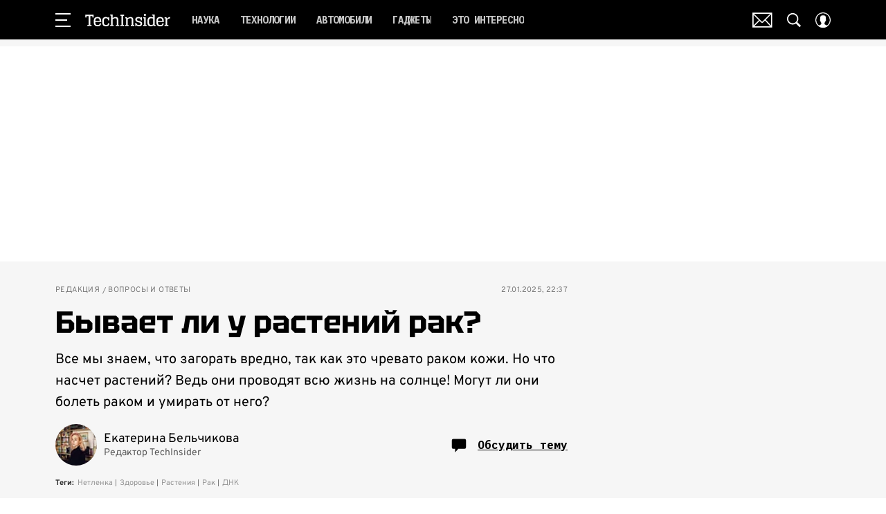

--- FILE ---
content_type: application/javascript; charset=UTF-8
request_url: https://www.techinsider.ru/_nuxt/js/17_698d7f1224d094ee1c09.js
body_size: 12308
content:
(window.webpackJsonp=window.webpackJsonp||[]).push([[17],{1583:function(e,t,o){var content=o(2932);content.__esModule&&(content=content.default),"string"==typeof content&&(content=[[e.i,content,""]]),content.locals&&(e.exports=content.locals);(0,o(15).default)("5e17058e",content,!0,{sourceMap:!1})},2930:function(e,t,o){"use strict";o.r(t),o.d(t,"experiments",(function(){return n}));var r=o(934),n=[{id:"sсience_tofun",isActive:!0,isIterate:!0,conditions:{sex:["female"],pages:{include:["/science/"]}},contentGroups:[{type:r.a.TAG,code:"netlenka"},{type:r.a.TAG,code:"test"},{type:r.a.TAG,code:"golovolomki"}]}]},2931:function(e,t,o){"use strict";o(1583)},2932:function(e,t,o){var r=o(14)((function(i){return i[1]}));r.push([e.i,'.detail-mobile-video-recommendation[data-v-9bc1489a]{margin:15px 10px 0}.detail-video-recommendation[data-v-9bc1489a]{height:0;margin-bottom:0;margin-left:auto;position:sticky;top:57px;transform:translateX(-63px);width:320px;z-index:2}.detail-video-recommendation[data-v-9bc1489a]:before{content:"";display:block}@media only screen and (min-width:940px){.detail-video-recommendation[data-v-9bc1489a]{margin-right:auto;transform:translateX(300px)}}@media only screen and (min-width:1200px){.detail-video-recommendation[data-v-9bc1489a]{transform:translateX(400px)}}.detail-video-recommendation_horizontal[data-v-9bc1489a]:before{height:30px}.detail-video-recommendation_vertical[data-v-9bc1489a]:before{height:35px}.detail-video-recommendation_vertical .detail-video-recommendation__video[data-v-9bc1489a]:not(.new-player){margin:0 auto 20px;max-width:calc(100% - 40px)}.detail-video-recommendation_vertical .detail-video-recommendation__video.new-player[data-v-9bc1489a]{margin:0 auto 20px;max-width:calc(100% - 20px)}.detail-sharing[data-v-9bc1489a]{bottom:0;left:0;position:fixed;right:0;z-index:3}.detail-sharing--verstka[data-v-9bc1489a]{position:static}.detail-page[data-v-9bc1489a]{padding-bottom:25px}.detail-page__article+.detail-page__article[data-v-9bc1489a],.detail-page__mobile-vertical-video[data-v-9bc1489a]{margin-top:20px}.detail-page__ad-recommend-articles[data-v-9bc1489a]{margin-top:10px}@media only screen and (min-width:650px){.detail-page__ad-recommend-articles[data-v-9bc1489a]{margin-bottom:10px;margin-top:15px}}.detail-page__carousel-vertical-videos[data-v-9bc1489a]{margin-bottom:15px;margin-top:15px}.detail-page__video-recommendation[data-v-9bc1489a]{margin-top:35px}.detail-page__video-recommendation_cosmo[data-v-9bc1489a]{margin-bottom:35px;margin-top:40px}.detail-page__ad-ya-recommend[data-v-9bc1489a]{margin-bottom:10px;margin-top:30px;overflow:hidden}',""]),r.locals={},e.exports=r},3557:function(e,t,o){"use strict";o.r(t);var r=o(3),n=o(17),c=(o(22),o(68),o(176),o(144),o(23),o(402),o(39),o(29),o(128),o(7),o(125),o(126),o(112),o(1)),l=o(13),base=o(2),d=o(127),m=o(273),h=o(247),v=o(55),f=o.n(v),y=o(148),A=(o(420),o(167),o(11)),O=o(321),_=o(891),S=o(81),j=o(899),x=o(129),w=o(889),meta=o(246),R=o(928),I=o(373),P=o(124),C=o(860),E=o(861),{experiments:L=[]}=(o(179),o(180),o(181),o(182),o(183),o(184),o(185),o(186),o(187),o(188),o(189),o(190),o(191),o(192),o(193),o(194),o(2930)),T=o(28),k=o(934),D=Object(E.a)("enabledLogger"),V=Object(E.a)("prefix");class G{constructor(e){Object.defineProperty(this,D,{writable:!0,value:void 0}),Object.defineProperty(this,V,{writable:!0,value:void 0}),Object(C.a)(this,D)[D]=!1,Object(C.a)(this,V)[V]="";var t=new URLSearchParams(window.location.search.slice(1));Object(C.a)(this,D)[D]="1"===sessionStorage.getItem("scroll_recommend_system_logger")||t.has("scroll_recommend_system_logger"),t.has("scroll_recommend_system_logger")&&sessionStorage.setItem("scroll_recommend_system_logger","1"),Object(C.a)(this,V)[V]=e}outputLog(){if(Object(C.a)(this,D)[D]){for(var e=arguments.length,t=new Array(e),o=0;o<e;o++)t[o]=arguments[o];console.log("".concat(Object(C.a)(this,V)[V]),...t)}}}class B{send(e){return Object(r.a)((function*(){var{eventAction:t,eventLabel:r,store:n}=e,{SendAnalytics:c}=yield Promise.all([o.e(0),o.e(4)]).then(o.bind(null,403));c.send({store:n,event_category:"dmp_recommendation_experiment",event_action:t,event_label:r})}))()}}var M=["articleName"];function N(e,t){var o=Object.keys(e);if(Object.getOwnPropertySymbols){var r=Object.getOwnPropertySymbols(e);t&&(r=r.filter((function(t){return Object.getOwnPropertyDescriptor(e,t).enumerable}))),o.push.apply(o,r)}return o}function U(e){for(var t=1;t<arguments.length;t++){var o=null!=arguments[t]?arguments[t]:{};t%2?N(Object(o),!0).forEach((function(t){Object(n.a)(e,t,o[t])})):Object.getOwnPropertyDescriptors?Object.defineProperties(e,Object.getOwnPropertyDescriptors(o)):N(Object(o)).forEach((function(t){Object.defineProperty(e,t,Object.getOwnPropertyDescriptor(o,t))}))}return e}var $=Object(E.a)("loggerInstance"),F=Object(E.a)("statisticInstance"),H=Object(E.a)("options"),Y=Object(E.a)("isInited"),z=Object(E.a)("experimentIndex"),J=Object(E.a)("experiments"),W=Object(E.a)("sourceTraffic"),Q=Object(E.a)("experimentСontentGroupIndex"),X=Object(E.a)("computedArticleIds");class Z{constructor(e){var{articleName:t}=e,o=Object(P.a)(e,M);Object.defineProperty(this,$,{writable:!0,value:void 0}),Object.defineProperty(this,F,{writable:!0,value:void 0}),Object.defineProperty(this,H,{writable:!0,value:void 0}),Object.defineProperty(this,Y,{writable:!0,value:void 0}),Object.defineProperty(this,z,{writable:!0,value:void 0}),Object.defineProperty(this,J,{writable:!0,value:void 0}),Object.defineProperty(this,W,{writable:!0,value:void 0}),Object.defineProperty(this,Q,{writable:!0,value:void 0}),Object.defineProperty(this,X,{writable:!0,value:void 0}),Object(C.a)(this,Y)[Y]=!1,Object(C.a)(this,z)[z]=-1,Object(C.a)(this,J)[J]=[],Object(C.a)(this,W)[W]=null,Object(C.a)(this,Q)[Q]=-1,Object(C.a)(this,X)[X]=new Set,Object(C.a)(this,$)[$]=new G("ScrollRecommendSystem:"),Object(C.a)(this,F)[F]=new B,Object(C.a)(this,H)[H]=U(U({},o),{},{articleName:Object(w.a)(t)})}get experiment(){return Object(C.a)(this,z)[z]>-1?Object(C.a)(this,J)[J][Object(C.a)(this,z)[z]]:void 0}get isIterateExperiment(){var e,t;return null!==(e=null===(t=this.experiment)||void 0===t?void 0:t.isIterate)&&void 0!==e&&e}get experimentContentGroupType(){var e,t;return null!==(e=null===(t=this.experiment)||void 0===t||null===(t=t.contentGroups[Object(C.a)(this,Q)[Q]])||void 0===t?void 0:t.type)&&void 0!==e?e:k.a.PLACEBO}get experimentContentGroupNumber(){return Object(C.a)(this,Q)[Q]+1}get experimentContentGroup(){var e;return Object(C.a)(this,Q)[Q]>-1?null===(e=this.experiment)||void 0===e?void 0:e.contentGroups[Object(C.a)(this,Q)[Q]]:void 0}initialize(){Object(C.a)(this,Y)[Y]||(Object(C.a)(this,$)[$].outputLog("начало работы системы"),Object(C.a)(this,Y)[Y]=!0,Object(C.a)(this,W)[W]=(e=>{var{referrer:t,utmCampaign:o,utmSource:r}=e;return null!=o&&o.includes("googlequicksearchbox")||null!=t&&t.includes("googlequicksearchbox")||null!=t&&t.includes("googleapis")?k.b.DISCOVER:o&&!o.includes("googlequicksearchbox")&&o.includes("google")||r&&!r.includes("googlequicksearchbox")&&r.includes("google")?k.b.SEARCH:!t||t.includes("googlequicksearchbox")||t.includes("googleapis")?null!=o&&o.includes("yandex.")||null!=o&&o.includes("ya.ru")||null!=r&&r.includes("yandex.")||null!=r&&r.includes("ya.ru")||null!=t&&t.includes("yandex.")||null!=t&&t.includes("ya.ru")||null!=t&&t.includes("bing")?k.b.SEARCH:null:k.b.SEARCH})({referrer:Object(C.a)(this,H)[H].referrer,utmCampaign:Object(C.a)(this,H)[H].utmCampaign,utmSource:Object(C.a)(this,H)[H].utmSource}),Object(C.a)(this,J)[J]=L.filter((e=>{var{isActive:t=!0}=e;return t})),Object(C.a)(this,$)[$].outputLog("список экспериментов",Object(C.a)(this,J)[J]),Object(C.a)(this,z)[z]=this.computeExperimentIndex({locationPathname:Object(C.a)(this,H)[H].locationPathname,articleName:Object(C.a)(this,H)[H].articleName,articleType:Object(C.a)(this,H)[H].articleType}),Object(C.a)(this,Q)[Q]=this.computeExperimentContentGroupIndex(),Object(C.a)(this,$)[$].outputLog("выбранный эксперимент",[this.experiment]),Object(C.a)(this,$)[$].outputLog("выбранная контентная группа",[this.experimentContentGroupType]))}computeExperimentIndex(e){var{locationPathname:t,articleName:o,articleType:r}=e,n=new URLSearchParams(window.location.search.slice(1)).get("srs_experiment_id"),c=n?Object(C.a)(this,J)[J].findIndex((e=>{var{id:t}=e;return n===t})):-1;if(c>-1)return c;var{dmpAge:l,dmpSex:d,dmpGeo:m,dmpUserIsReturned:h,dmpRuUserIsReturned:v,dmpNewUserRu:f}=(()=>{var e=Object(T.a)("dmp_geo"),t=Object(T.a)("dmp_age"),o=Object(T.a)("dmp_sex"),r=Object(T.a)("dmp_income"),n=!0===Object(T.a)("dmp_user_is_returned"),c=!0===Object(T.a)("dmp_new_user_ru");return{dmpGeo:e,dmpAge:t,dmpSex:o,dmpIncome:r,dmpUserIsReturned:n,dmpRuUserIsReturned:!0===Object(T.a)("dmp_ru_user_is_returned"),dmpNewUserRu:c}})();return Object(C.a)(this,J)[J].findIndex((e=>{var n,c,y,A,O;if(Object(C.a)(this,$)[$].outputLog("проверка эксперимента",[e]),"boolean"==typeof e.conditions.isReturnedUser){if(e.conditions.isReturnedUser&&!h)return Object(C.a)(this,$)[$].outputLog("\nвозвратный пользователь ==>","текущий =",[h],"требуется =",e.conditions.isReturnedUser,"результат = не подходит"),!1;Object(C.a)(this,$)[$].outputLog("\nвозвратный пользователь ==>","текущий =",[h],"требуется =",e.conditions.isReturnedUser,"результат = подходит")}if("boolean"==typeof e.conditions.isReturnedRuUser){if(e.conditions.isReturnedRuUser&&!v)return Object(C.a)(this,$)[$].outputLog("\nвозвратный пользователь РФ ==>","текущий =",[v],"требуется =",e.conditions.isReturnedRuUser,"результат = не подходит"),!1;Object(C.a)(this,$)[$].outputLog("\nвозвратный пользователь РФ ==>","текущий =",[v],"требуется =",e.conditions.isReturnedRuUser,"результат = подходит")}if("boolean"==typeof e.conditions.isNewRuUser){if(e.conditions.isNewRuUser&&!f)return Object(C.a)(this,$)[$].outputLog("\nновый пользователь РФ ==>","текущий =",[f],"требуется =",e.conditions.isNewRuUser,"результат = не подходит"),!1;Object(C.a)(this,$)[$].outputLog("\nновый пользователь РФ ==>","текущий =",[f],"требуется =",e.conditions.isNewRuUser,"результат = подходит")}if(e.conditions.sourceTraffic){if(!Object(C.a)(this,W)[W]||!e.conditions.sourceTraffic.includes(Object(C.a)(this,W)[W]))return Object(C.a)(this,$)[$].outputLog("\nисточник траффика ==>","текущий =",[Object(C.a)(this,W)[W]],"требуется =",e.conditions.sourceTraffic,"результат = не подходит"),!1;Object(C.a)(this,$)[$].outputLog("\nисточник траффика ==>","текущий =",[Object(C.a)(this,W)[W]],"требуется =",e.conditions.sourceTraffic,"результат = подходит")}if(e.conditions.articleType){if(!r||!e.conditions.articleType.includes(r))return Object(C.a)(this,$)[$].outputLog("\nтип материала: ==>","текущий =",[r],"требуется =",e.conditions.articleType,"результат = не подходит"),!1;Object(C.a)(this,$)[$].outputLog("\nтип материала: ==>","текущий =",[r],"требуется =",e.conditions.articleType,"результат = подходит")}if(e.conditions.terms){if(!o||!e.conditions.terms.some((e=>o.includes(e))))return Object(C.a)(this,$)[$].outputLog("\nчитаемый контент: ==>","текущий =",[o],"требуется =",e.conditions.terms,"результат = не подходит"),!1;Object(C.a)(this,$)[$].outputLog("\nчитаемый контент: ==>","текущий =",[o],"требуется =",e.conditions.terms,"результат = подходит")}if(e.conditions.age){if(!l||!e.conditions.age.includes(+l))return Object(C.a)(this,$)[$].outputLog("\nвозраст: ==>","текущий =",[l],"требуется =",e.conditions.age,"результат = не подходит"),!1;Object(C.a)(this,$)[$].outputLog("\nвозраст: ==>","текущий =",[l],"требуется =",e.conditions.age,"результат = подходит")}if(e.conditions.sex){if(Object(C.a)(this,$)[$].outputLog("\nпол: ==>","текущий =",[d],"требуется =",e.conditions.sex,"результат = не подходит"),!d||!e.conditions.sex.includes(d))return!1;Object(C.a)(this,$)[$].outputLog("\nпол: ==>","текущий =",[d],"требуется =",e.conditions.sex,"результат = подходит")}if(null!==(n=e.conditions.regions)&&void 0!==n&&n.country){var _,S;if(null==m||!m.country_code||e.conditions.regions.country!==m.country_code)return Object(C.a)(this,$)[$].outputLog("\nстрана: ==>","текущий =",[null==m?void 0:m.country_code],"требуется =",[null===(S=e.conditions.regions)||void 0===S?void 0:S.country],"результат = не подходит"),!1;Object(C.a)(this,$)[$].outputLog("\nстрана: ==>","текущий =",[m.country_code],"требуется =",[null===(_=e.conditions.regions)||void 0===_?void 0:_.country],"результат = подходит")}if(null!==(c=e.conditions.regions)&&void 0!==c&&null!==(c=c.cities)&&void 0!==c&&c.exclude){if(null!=m&&m.city_name_ru&&e.conditions.regions.cities.exclude.includes(m.city_name_ru))return Object(C.a)(this,$)[$].outputLog("\nгорода: ==>","текущий =",[null==m?void 0:m.city_name_ru],"не требуется =",e.conditions.regions.cities.exclude,"результат = не подходит"),!1;Object(C.a)(this,$)[$].outputLog("\nгорода: ==>","текущий =",[null==m?void 0:m.city_name_ru],"не требуется =",e.conditions.regions.cities.exclude,"результат = подходит")}if(null!==(y=e.conditions.regions)&&void 0!==y&&null!==(y=y.cities)&&void 0!==y&&y.include){if(null==m||!m.city_name_ru||!e.conditions.regions.cities.include.includes(m.city_name_ru))return Object(C.a)(this,$)[$].outputLog("\nгорода: ==>","текущий =",[null==m?void 0:m.city_name_ru],"требуется =",e.conditions.regions.cities.include,"результат = не подходит"),!1;Object(C.a)(this,$)[$].outputLog("\nгорода: ==>","текущий =",[null==m?void 0:m.city_name_ru],"требуется =",e.conditions.regions.cities.include,"результат = подходит")}if(null!==(A=e.conditions)&&void 0!==A&&null!==(A=A.pages)&&void 0!==A&&A.exclude){if(e.conditions.pages.exclude.some((e=>t.includes(e))))return Object(C.a)(this,$)[$].outputLog("\nстраницы: ==>","текущий =",[t],"не требуется =",e.conditions.pages.exclude,"результат = не подходит"),!1;Object(C.a)(this,$)[$].outputLog("\nстраницы: ==>","текущий =",[t],"не требуется =",e.conditions.pages.exclude,"результат = подходит")}if(null!==(O=e.conditions.pages)&&void 0!==O&&O.include){if(!e.conditions.pages.include.some((e=>t.includes(e))))return Object(C.a)(this,$)[$].outputLog("\nстраницы: ==>","текущий =",[t],"требуется =",e.conditions.pages.include,"результат = не подходит"),!1;Object(C.a)(this,$)[$].outputLog("\nстраницы: ==>","текущий =",[t],"требуется =",e.conditions.pages.include,"результат = подходит")}return!0}))}computeExperimentContentGroupIndex(){var e;if(null===(e=this.experiment)||void 0===e||!e.contentGroups.length)return-1;var t=new URLSearchParams(window.location.search.slice(1)).get("srs_experiment_content_group"),o=t?this.experiment.contentGroups.findIndex((e=>{var{type:o}=e;return o===t})):-1;return o>-1?o:Object(x.a)(0,this.experiment.contentGroups.length)-1}computeArticle(e){var t=this;return Object(r.a)((function*(){var{excludeArticleIds:r}=e;if(!t.experimentContentGroup)return null;var n=null;try{var c;switch(null===(c=t.experimentContentGroup)||void 0===c?void 0:c.type){case k.a.TAG:var l,d=new URLSearchParams;d.set("page",1..toString()),d.set("count",10..toString()),Object(C.a)(t,$)[$].outputLog("запрос к апи GET /api/v1/tag/detail/".concat(t.experimentContentGroup.code,"/?").concat(d.toString()));var{MatrixApi:m}=yield Promise.all([o.e(0),o.e(1),o.e(3),o.e(2)]).then(o.bind(null,47)),{articles:h}=yield m.tag.fetchDetailTagByCode({tagCode:t.experimentContentGroup.code,page:1,count:10});n=(null===(l=h.find((article=>!r.includes(article.id))))||void 0===l?void 0:l.id)||null;break;case k.a.AUTHOR:var v,f=new URLSearchParams;f.set("page",1..toString()),f.set("count",10..toString()),Object(C.a)(t,$)[$].outputLog("запрос к апи GET /api/v1/authors/{authorId}/articles/?".concat(f.toString()));var{MatrixApi:y}=yield Promise.all([o.e(0),o.e(1),o.e(3),o.e(2)]).then(o.bind(null,47)),A=yield y.author.fetchAuthorByCode({code:t.experimentContentGroup.code}),{items:O}=yield y.author.fetchAuthorArticles({authorId:A.id,page:1,count:10});n=(null===(v=O.find((article=>!r.includes(article.id))))||void 0===v?void 0:v.id)||null;break;case k.a.SECTION:var _,section=t.experimentContentGroup.sectionCode,S=t.experimentContentGroup.subsectionCode,j=new URLSearchParams;j.set("limit",10..toString()),j.set("offset",(0).toString()),j.set("section",section.toString()),S&&j.set("subsection",S.toString()),Object(C.a)(t,$)[$].outputLog("запрос к апи GET /api/v1/articles/?".concat(j.toString()));var{MatrixApi:x}=yield Promise.all([o.e(0),o.e(1),o.e(3),o.e(2)]).then(o.bind(null,47)),{articles:w}=yield x.article.fetchArticles({section:section,subsection:S,offset:0,limit:10});n=(null===(_=w.find((article=>!r.includes(article.id))))||void 0===_?void 0:_.id)||null;break;case k.a.SEARCH:var R,I=new URLSearchParams;I.set("terms",t.experimentContentGroup.terms.join(",")),Object(C.a)(t,$)[$].outputLog("запрос к апи POST /api/v1/articles/search-titles/?terms".concat(I.toString()));var{MatrixApi:P}=yield Promise.all([o.e(0),o.e(1),o.e(3),o.e(2)]).then(o.bind(null,47)),{articles:E}=yield P.article.searchArticlesByTitles({terms:t.experimentContentGroup.terms});n=(null===(R=E.find((article=>!r.includes(article.id))))||void 0===R?void 0:R.id)||null;break;case k.a.TYPE:var L,T=t.experimentContentGroup.articleType,D=new URLSearchParams;D.set("count",10..toString()),D.set("on_main",1..toString()),Object(C.a)(t,$)[$].outputLog("запрос к апи GET /api/v1/separator/by-type/".concat(T,"/?").concat(D.toString()),t.experimentContentGroupType);var{MatrixApi:V}=yield Promise.all([o.e(0),o.e(1),o.e(3),o.e(2)]).then(o.bind(null,47));n=(null===(L=(yield V.separator.fetchSeparatorByType({type:t.experimentContentGroup.articleType,count:10,on_main:1})).find((article=>!r.includes(article.id))))||void 0===L?void 0:L.id)||null}}catch(e){console.error(e)}finally{Object(C.a)(t,$)[$].outputLog("ответ от апи",n),n?t.addComputedArticleId(n):(Object(C.a)(t,$)[$].outputLog("пользователь принудительно перемещен в группу-плацебо"),Object(C.a)(t,Q)[Q]=-1)}return n}))()}addComputedArticleId(e){Object(C.a)(this,X)[X].add(e)}hasComputedArticleId(e){return Object(C.a)(this,X)[X].has(e)}sendStatistic(e){Object(C.a)(this,$)[$].outputLog("отправки событий в статистику",e),Object(C.a)(this,F)[F].send(e)}}var K=o(143),ee=o(110),te=o(25);function ie(e,t){var o=Object.keys(e);if(Object.getOwnPropertySymbols){var r=Object.getOwnPropertySymbols(e);t&&(r=r.filter((function(t){return Object.getOwnPropertyDescriptor(e,t).enumerable}))),o.push.apply(o,r)}return o}function oe(e){for(var t=1;t<arguments.length;t++){var o=null!=arguments[t]?arguments[t]:{};t%2?ie(Object(o),!0).forEach((function(t){Object(n.a)(e,t,o[t])})):Object.getOwnPropertyDescriptors?Object.defineProperties(e,Object.getOwnPropertyDescriptors(o)):ie(Object(o)).forEach((function(t){Object.defineProperty(e,t,Object.getOwnPropertyDescriptor(o,t))}))}return e}var re=function(e,t,o,desc){var r,n=arguments.length,c=n<3?t:null===desc?desc=Object.getOwnPropertyDescriptor(t,o):desc;if("object"==typeof Reflect&&"function"==typeof Reflect.decorate)c=Reflect.decorate(e,t,o,desc);else for(var i=e.length-1;i>=0;i--)(r=e[i])&&(c=(n<3?r(c):n>3?r(t,o,c):r(t,o))||c);return n>3&&c&&Object.defineProperty(t,o,c),c},ne=class extends(Object(c.mixins)(O.a)){constructor(){super(...arguments),this.infinityArticles=[this.article],this.articleScroll={articles:[],queueArticlesTrackingView:[]},this.excludeNextArticleIds=[],this.allArticleScrollBlock=[],this.hasMoreArticles=!0,this.disableInfiniteScroll=!1,this.disableVideoRecommends=!0,this.currentPage=1,this.detailRouteName=A.c,this.showedAdYaRecommend=!1,this.infinityTestArticles=[],this.load=!1,this.activeArticleIndex=0,this.analyticsArticleData={id:0,parent_id:0,creator_id:0,pub_date:""}}get adYaRecommendRenderAfterArticleIndex(){return-1}get promoLink(){return null}get isShowPromo(){return!(!this.isReady||!this.promoLink)&&{Cosmopolitan:[],GoodHouse:[],PopMech:[],Grazia:[],Esquire:[],Bazaar:[],MensHealth:[],RobbReport:[]}[base.PLATFORM].includes(this.article.section.code)}get isEnablePlatform(){return base.IS_COSMOPOLITAN||base.IS_POPMECH||base.IS_MHEALTH||base.IS_GRAZIA||base.IS_GOODHOUSE||base.IS_ESQUIRE||base.IS_BAZAAR||base.IS_ROBB_REPORT||base.IS_SLOVA}get isNewDisaingPlayer(){return!0}get platformEsquire(){return base.IS_ESQUIRE}get isMobileForRecomendedArticles(){return this.$cssBreakpoints.mobile}get isDeskForSubscribeLid(){return this.$cssBreakpoints.mdAndUp}get showCarouselAfterArticleIndex(){return base.IS_COSMOPOLITAN?0:1}get isArticleTest(){var e;return(null===(e=this.article)||void 0===e?void 0:e.widgets.some((e=>"test"===e)))&&this.isEnablePlatform}get isShowRecommendation(){var e=this.article.draft_id||this.article.id;return(!base.IS_POPMECH||1623651!==e)&&(this.isArticleTest&&this.filteredTestArticles.length)}get activeArticle(){return this.infinityArticles[this.activeArticleIndex]}get filteredTestArticles(){return this.infinityTestArticles.filter((article=>article.id!==this.article.id&&!this.recomendedArticles.includes(article)))}get recomendedArticles(){var e=this.infinityTestArticles.slice(0,4),t=this.isMobileForRecomendedArticles?2:3;return base.IS_SLOVA&&(t=this.$cssBreakpoints.xxl?3:2),e.filter((article=>article.id!==this.article.id)).slice(0,t)}get isMobile(){return this.$cssBreakpoints.smAndDown}get isPhotoArticle(){return"article_photo"===this.article.type}get isShowDesktopVideoRecommendation(){return y.c&&!!this.videoArticleId&&this.isReady&&!this.isMobile&&!this.getArbitrageSource&&Object(y.b)({sectionCode:this.article.section.code})}get isShowAdRecommendArticles(){var e,t=base.ENABLED_AD_RECOMMEND_ARTICLES&&this.isAdFox&&this.isReady&&this.isMobile;return base.ENABLED_YA_VARIOQUB?"teasers"===(null===(e=this.$varioqub)||void 0===e||null===(e=e.flags)||void 0===e?void 0:e.aftertxt)&&t:t}get isShowCarouselVerticalVideos(){return y.a&&this.isReady&&this.isMobile}get isDisableInfiniteScroll(){return this.disableInfiniteScroll||!this.hasMoreArticles}get videoArticleId(){if(Object(y.b)({sectionCode:this.article.section.code})||y.e){var e=this.infinityArticles.length>0?this.infinityArticles[this.infinityArticles.length-1]:null;return null==e?void 0:e.id}}get articleBeforeAdSeparator(){return this.article.detail_text.slice(0,3)}get articleAfterAdSeparator(){return this.article.detail_text.slice(3)}get articleTags(){return this.article.tags}get isDisableVideoRecommends(){return"verstka"===this.activeArticle.type||!!this.activeArticle.disable_video_recommends||this.disableVideoRecommends||this.isPhotoArticle}get activeArticleSocialShareUrl(){if(this.activeArticle){var e=Object(d.a)({pathname:this.$route.path}),t=Object(h.a)({article:this.activeArticle});return t.to?"".concat(e.origin).concat(this.$router.resolve(t.to).href):t.href}}get isShowSocialShare(){return this.isReady&&this.isMobile&&"verstka"!==this.article.type}get isShowDetailSocial(){return base.IS_SHOW_DETAIL_SHARING}get nextArticleId(){var e=this.excludeNextArticleIds,t=this.infinityArticles,o=t[t.length-1];if(null!=o&&o.disable_infinite_scroll)return null;for(var article of t){var[r=null]=article.next_article_id?article.next_article_id.filter((o=>!e.includes(o)&&!t.some((article=>article.id===o)))):[];if(r)return r}return null}get adForceVisible(){return!this.isMobile&&base.AD_FORCE_VISIBLE_FOR_ARTICLE}calcPosVideoRecommend(){var e=document.getElementById("detail-video-recommendation");if(!this.isMobile){for(var t=this.infinityArticles[this.activeArticleIndex+1],o="verstka"===(null==t?void 0:t.type)||(null==t?void 0:t.disable_video_recommends),r=this.$el.querySelectorAll(".article-detail__video-recommendation-place"),n=null,c=0;c<r.length;c++){var l,d=r[c],m=d.dataset.articleId;if(!o){n=d;break}if(m==(null===(l=this.activeArticle)||void 0===l?void 0:l.id.toString())){n=d;break}}if(this.disableVideoRecommends=!n,e&&n){var h=r[r.length-1],v=n.getBoundingClientRect(),f=h.getBoundingClientRect(),y=this.showedAdYaRecommend&&this.adYaRecommendRenderAfterArticleIndex===this.activeArticleIndex||o?v:f;(this.isDisableInfiniteScroll||this.isShowPromo||this.showedAdYaRecommend||o)&&y.bottom<=e.scrollHeight?(e.style.position="absolute",e.style.top="".concat(y.bottom+window.scrollY-e.scrollHeight,"px"),e.style.left="0",e.style.right="0"):v.top>88?(e.style.position="absolute",e.style.top="".concat(v.top+window.scrollY-88,"px"),e.style.left="0",e.style.right="0"):(e.style.position="",e.style.left="",e.style.right="",e.style.top="")}}}onChangeActiveArticle(){var e;this.activeArticle&&(this.analyticsArticleData.id=this.activeArticle.id,this.analyticsArticleData.parent_id=this.activeArticle.section.subsection.id,this.analyticsArticleData.creator_id=null===(e=this.activeArticle.creator)||void 0===e?void 0:e.id,this.analyticsArticleData.pub_date=Object(_.a)(this.activeArticle.active_from))}onChangeActiveArticleIndex(e,t){var o,r,n,c=this.infinityArticles[t],l=this.infinityArticles[e];c&&this.sendReadTimeArticleStat({id:c.id,parent_id:c.section.subsection.id,creator_id:null===(r=c.creator)||void 0===r?void 0:r.id,pub_date:c.active_from});l&&this.initReadTimeArticleStat({id:l.id,parent_id:l.section.subsection.id,creator_id:null===(n=l.creator)||void 0===n?void 0:n.id,pub_date:l.active_from});this.$store.commit("setPageInfo",{data:oe(oe({},this.$store.state.page.data),{},{id:l.id,parentId:l.section.id,pubDate:Object(_.a)(l.active_from),creatorId:null===(o=l.creator)||void 0===o?void 0:o.id})})}head(){var title=Object(w.a)(this.activeArticle.seo.title||this.activeArticle.name),e=this.activeArticle.extra_fields.noindex?"max-snippet:-1, max-image-preview:large, max-video-preview:-1, noindex":"max-snippet:-1, max-image-preview:large, max-video-preview:-1";return{title:title,meta:Object(meta.a)({title:title,description:"Данная страница не существует"}).concat({name:"robots",content:e})}}onShare(e){var t=this;return Object(r.a)((function*(){var{SendAnalytics:r}=yield Promise.all([o.e(0),o.e(4)]).then(o.bind(null,403));r.send(oe(oe({},t.analyticsArticleData),{},{store:t.$store,event_category:"button",event_action:"click",event_label:"sharing_".concat(e).toLowerCase()}))}))()}changeMeta(article){if(this.activeArticle.next_article_id){var link=Object(h.a)({article:article}),e=new URL("".concat(window.location.origin).concat(link.to?this.$router.resolve(link.to).href:link.href));"".concat(window.location.origin).concat(window.location.pathname)!==e.toString()&&(Object(m.a)(),article.contained_in_scroll&&(e.searchParams.append("utm_source",base.NEW_SLUG),e.searchParams.append("utm_medium","scroll")),window.history.replaceState(null,document.title,e.toString()))}}changeRouteCode(){var e=this.articlesRef;if(Array.isArray(e))for(var t=e.length-1;t>-1;t--){var article=e[t],{top:o,bottom:r}=article.$el.getBoundingClientRect();if(o<66){t<this.infinityArticles.length&&(this.changeMeta(this.infinityArticles[t]),this.activeArticleIndex=t,this.calcPosVideoRecommend());break}}}onScroll(){this.changeRouteCode()}loadNextArticle(){var e=this;return Object(r.a)((function*(){var t,r,n=null===(t=e.computeRandomBlockScrollArticle())||void 0===t?void 0:t.article_id,c=!n&&(1===e.infinityArticles.length||e.scrollRecommendSystem.isIterateExperiment),l=null;c&&(e.scrollRecommendSystem.initialize(),null!==(r=e.scrollRecommendSystem.experiment)&&void 0!==r&&r.id&&e.scrollRecommendSystem.sendStatistic({store:e.$store,eventAction:"profile_chosen",eventLabel:e.scrollRecommendSystem.experiment.id}),l=yield e.scrollRecommendSystem.computeArticle({excludeArticleIds:e.infinityArticles.map((e=>{var{id:t}=e;return t}))}));var d=n||l||e.nextArticleId;if(d){c&&e.scrollRecommendSystem.addComputedArticleId(d),e.excludeNextArticleIds.push(d);try{var{MatrixApi:m}=yield Promise.all([o.e(0),o.e(1),o.e(3),o.e(2)]).then(o.bind(null,47)),{article:article}=yield m.article.fetchArticleById({id:d,order:e.infinityArticles.length+1,isModify:!0});article.contained_in_scroll=d===n,e.$store.commit("setPageInfo",{orderArticleIds:[...e.$store.state.page.orderArticleIds,article.id]}),n&&e.articleScroll.queueArticlesTrackingView.push(n),e.infinityArticles.push(Object.freeze(article)),e.$nextTick((()=>{window.dispatchEvent(new CustomEvent("infinite-load:next-article",{bubbles:!0,detail:{articleId:article.id,offAd:article.off_ad}}))}))}catch(t){return console.error(t),e.loadNextArticle()}}else e.hasMoreArticles=!1}))()}loadTestArticles(){var e=this;return Object(r.a)((function*(){var t={page:e.currentPage+1,count:10,cache_array:1,type:j.a.TEST},{MatrixApi:r}=yield Promise.all([o.e(0),o.e(1),o.e(3),o.e(2)]).then(o.bind(null,47)),{articles:n}=yield r.article.fetchArticlesByType(t);n.forEach((t=>{e.infinityTestArticles.push(Object.freeze(t))})),e.currentPage++,e.hasMoreArticles=n.length>=t.count}))()}initTestsArticles(){var e=this;return Object(r.a)((function*(){if(e.isArticleTest){var t={page:e.currentPage,count:10,cache_array:1,type:j.a.TEST},{MatrixApi:r}=yield Promise.all([o.e(0),o.e(1),o.e(3),o.e(2)]).then(o.bind(null,47)),{articles:n}=yield r.article.fetchArticlesByType(t);e.infinityTestArticles=Object(K.a)(n)}}))()}loadArticle(){var e=this;return Object(r.a)((function*(){var t;if(!(e.isShowPromo||e.load||e.isDisableInfiniteScroll)){e.load=!0,null===(t=e.$nuxt.$loading)||void 0===t||t.start();try{var o;e.isArticleTest?yield e.loadTestArticles():yield e.loadNextArticle(),e.load=!1,null===(o=e.$nuxt.$loading)||void 0===o||o.finish()}catch(t){var r;e.load=!1,null===(r=e.$nuxt.$loading)||void 0===r||r.finish(),console.error(t)}}}))()}fetchBlockScrollArticles(){var e=this;return Object(r.a)((function*(){if(!base.IS_DEFINED_SUBPLATFORM){var{MatrixApi:t}=yield Promise.all([o.e(0),o.e(1),o.e(3),o.e(2)]).then(o.bind(null,47)),r=yield t.article.fetchArticlesByBlockCode({blockCode:"article-scroll"});r.length&&(r.filter((e=>{var{view_diff:t}=e;return t>0})).sort(((a,b)=>a.view_diff-b.view_diff)),e.articleScroll.articles=Object.freeze(r),e.allArticleScrollBlock=Object.freeze(r))}}))()}computeRandomBlockScrollArticle(){var e,t=this.$config.NODE_APP_MODE===ee.a.develop,o=localStorage.getItem("blockScrollArticles"),r=o?JSON.parse(o):{};Object.keys(r).forEach((e=>{this.allArticleScrollBlock.some((t=>{var{article_id:o}=t;return o===parseInt(e)}))||delete r[e]})),t&&console.groupCollapsed("Статьи из доскролла");var n,c=Object(I.a)({articles:this.articleScroll.articles,tags:this.article.tags,sectionCode:this.$route.params.section,isEnabledLogger:t,filterCallback:article=>{var{article_id:e,days_limit:o,days_limit_count:n,counting_type:c}=article,l=this.infinityArticles.some((t=>t.id===e));if(t&&(console.groupCollapsed("Статья уже загружена?"),console.log(l?"Да":"Нет"),console.groupEnd()),l)return t&&console.groupEnd(),!1;var d=r[e],m=!!d;if(t&&(console.groupCollapsed("Есть запись LocalStorage / Показывали ранее?"),console.log(m?"Да":"Нет"),console.groupEnd()),!m)return t&&console.groupEnd(),!0;if(c===j.b.UNIQUE){var h=d.viewedBy===Object(te.d)();return t&&(console.groupCollapsed("Был показ текущему пользователю?"),console.log(h?"Да":"Нет"),console.groupEnd()),!h||(t&&console.groupEnd(),!1)}var v=!o;if(t&&(console.groupCollapsed("Лимит по дням истрачен?"),console.log(v?"Да":"Нет"),console.groupEnd()),v)return t&&console.groupEnd(),!1;var f=d.count>=n;if(t&&(console.groupCollapsed("Лимит по количеству показов за день истрачен?"),console.log(f?"Да":"Нет"),console.groupEnd()),f)return t&&console.groupEnd(),!1;var y=24*o*60*60,A=new Date(d.firstViewed),O=y/n*1e3,_=new Date(A.getTime()+O),S=new Date;S>_&&(d.firstViewed=(new Date).toISOString(),d.count=0);var x=_<=S;return t&&(console.groupCollapsed("Статья была показана за сегодня?"),console.log(x?"Да":"Нет"),console.groupEnd(),console.groupEnd()),!x}}),l=c.length>0?c.reduce(((e,article)=>e+=article.view_diff),0):1,d=Object(x.a)(1,l),m=0,h=!1;if(c.forEach(((article,e)=>{if(!h)return(m+=article.view_diff)>d||e+1===c.length?(h=!0,void(n=article)):void 0})),null!==(e=n)&&void 0!==e&&e.article_id){var v=r[n.article_id];return r[n.article_id]={firstViewed:(null==v?void 0:v.firstViewed)||(new Date).toISOString(),count:(null==v?void 0:v.count)||0},localStorage.setItem("blockScrollArticles",JSON.stringify(r)),this.articleScroll.articles=Object.freeze(c.filter((e=>{var t,{article_id:o}=e;return o!==(null===(t=n)||void 0===t?void 0:t.article_id)}))),console.groupEnd(),n}console.groupEnd()}increasingCountBlockScrollArticleFromStorage(e){var t=localStorage.getItem("blockScrollArticles"),o=t?JSON.parse(t):{};o[e]&&(o[e].count++,o[e].viewedBy=Object(te.d)()),localStorage.setItem("blockScrollArticles",JSON.stringify(o))}initScrollRecommendSystem(){var e=new URLSearchParams(window.location.search.slice(1));this.scrollRecommendSystem=new Z({locationPathname:window.location.pathname,articleName:this.article.name,articleType:this.article.type,referrer:document.referrer,utmCampaign:e.get("utm_campaign"),utmSource:e.get("utm_source")});var t=this.$watch((()=>this.activeArticle.id),(e=>{var o;null!==(o=this.scrollRecommendSystem.experiment)&&void 0!==o&&o.id&&this.scrollRecommendSystem.hasComputedArticleId(e)&&(this.scrollRecommendSystem.sendStatistic({store:this.$store,eventAction:"content_group",eventLabel:this.scrollRecommendSystem.experimentContentGroupNumber.toString()}),t())}))}beforeMount(){R.a.startScrollSession()}mounted(){var e=this,t=()=>{this.sendReadTimeArticleStat(this.analyticsArticleData)};window.addEventListener("beforeunload",t),this.$watch((()=>[this.isReady,this.isDisableInfiniteScroll].join("-")),(()=>{this.isReady&&this.setVisibleFooter(this.isDisableInfiniteScroll)}),{immediate:!0}),this.$watch((()=>this.isReady&&!this.enabledVideoFeed),(e=>{e&&this.fetchBlockScrollArticles().finally((()=>{this.onScroll=f()(this.onScroll,100,{maxWait:100}),this.calcPosVideoRecommend=f()(this.calcPosVideoRecommend,10,{maxWait:10}),window.addEventListener("scroll",this.onScroll,{passive:!0}),window.addEventListener("scroll",this.calcPosVideoRecommend,{passive:!0}),this.calcPosVideoRecommend(),this.onScroll(),this.initTestsArticles(),this.initAutoSendArticleTime()}))}),{immediate:!0}),this.$watch((()=>[this.activeArticle.id,this.articleScroll.queueArticlesTrackingView.length].join("-")),Object(r.a)((function*(){var t=e.activeArticle.id,r=e.articleScroll.queueArticlesTrackingView.findIndex((e=>t===e));-1!==r&&(e.articleScroll.queueArticlesTrackingView.splice(r,1),Promise.all([o.e(0),o.e(1),o.e(3),o.e(2)]).then(o.bind(null,47)).then((e=>{var{MatrixApi:o}=e;o.statistic.sendStatisticIncrement({path:"article/scroll",type:"views",item_id:t})})),Promise.all([o.e(0),o.e(4)]).then(o.bind(null,403)).then((t=>{var o,{SendAnalytics:r}=t;r.send({store:e.$store,id:e.activeArticle.id,parent_id:e.activeArticle.section.subsection.id,creator_id:null===(o=e.activeArticle.creator)||void 0===o?void 0:o.id,pub_date:Object(_.a)(e.activeArticle.active_from),event_category:"article-mix-in-scroll",event_action:"view"})})),e.increasingCountBlockScrollArticleFromStorage(t))}))),this.$once("hook:beforeDestroy",(()=>{window.removeEventListener("beforeunload",t)}))}created(){this.initScrollRecommendSystem(),this.infinityArticles=[Object.freeze(Object(S.a)(this.article))]}beforeDestroy(){window.removeEventListener("scroll",this.onScroll),window.removeEventListener("scroll",this.calcPosVideoRecommend),this.sendReadTimeArticleStat(this.analyticsArticleData)}};re([Object(c.Ref)("articles")],ne.prototype,"articlesRef",void 0),re([c.Getter],ne.prototype,"getArbitrageSource",void 0),re([c.Getter],ne.prototype,"appVariant",void 0),re([Object(c.Prop)({type:Object,required:!0})],ne.prototype,"article",void 0),re([Object(c.Prop)({type:Boolean,default:!1})],ne.prototype,"enabledVideoFeed",void 0),re([c.Mutation],ne.prototype,"setVisibleFooter",void 0),re([l.adsModule.Getter],ne.prototype,"isAdFox",void 0),re([Object(c.Watch)("activeArticle",{immediate:!0})],ne.prototype,"onChangeActiveArticle",null),re([Object(c.Watch)("activeArticleIndex",{immediate:!0})],ne.prototype,"onChangeActiveArticleIndex",null);var ae=ne=re([Object(c.Component)({name:"Detail",layout:"cosmo",components:{ArticleDetail:()=>Promise.all([o.e(6),o.e(0),o.e(7),o.e(19),o.e(24),o.e(36),o.e(34),o.e(53)]).then(o.bind(null,3612)),RecommendationTestArticles:()=>Promise.all([o.e(6),o.e(7),o.e(231)]).then(o.bind(null,3757)),SpecProjectPromoBlock:()=>o.e(192).then(o.bind(null,3758)),VideoRecommendation:()=>Promise.all([o.e(0),o.e(9),o.e(10),o.e(12),o.e(11),o.e(56)]).then(o.bind(null,3759)),CarouselVerticalVideos:()=>Promise.all([o.e(9),o.e(10),o.e(12),o.e(156)]).then(o.bind(null,3760))}})],ne),ce=(o(2931),o(6)),component=Object(ce.a)(ae,(function(){var e=this,t=e._self._c;e._self._setupProxy;return e.enabledVideoFeed?t("ArticleDetail",{attrs:{article:e.article,"enabled-video-feed":""}}):t("InfiniteScroll",{on:{load:e.loadArticle}},[t("div",{staticClass:"container detail-page",class:["container","detail-page",{"detail-page-with-video-feed":e.enabledVideoFeed}],attrs:{id:"detail-page"}},[e.article.off_ad?e._e():t("Ad",{attrs:{bannerName:"overlay"}}),e._v(" "),e.isShowDesktopVideoRecommendation?t("div",{class:["detail-video-recommendation","detail-video-recommendation_vertical"],attrs:{hidden:e.isDisableVideoRecommends,id:"detail-video-recommendation"}},[t("VideoRecommendation",{staticClass:"detail-video-recommendation__video",class:{"new-player":e.isNewDisaingPlayer},attrs:{"parent-article-id":e.isDisableVideoRecommends?void 0:e.videoArticleId,"is-paused":e.isDisableVideoRecommends,"auto-play-next-video":""}}),e._v(" "),t("Ad",{staticClass:"detail-video-recommendation__ad",attrs:{bannerName:"tgb",alwaysRefresh:"",articleId:e.article.id}})],1):e._e(),e._v(" "),t("div",[e._l(e.infinityArticles,(function(article,o){return t("div",{key:article.id,staticClass:"detail-page__article"},[t("ArticleDetail",{ref:"articles",refInFor:!0,class:["article","article--".concat(o)],attrs:{active:e.activeArticle.id===article.id,article:article,depth:o,nextArticleId:e.nextArticleId,socialUrl:e.activeArticleSocialShareUrl,recomendedArticles:e.recomendedArticles,"is-show-desktop-video-recommendation":e.isShowDesktopVideoRecommendation},on:{open:e.onShare}}),e._v(" "),o>=e.showCarouselAfterArticleIndex&&e.isShowCarouselVerticalVideos?t("CarouselVerticalVideos",{staticClass:"detail-page__carousel-vertical-videos",attrs:{article:article,order:o+1-e.showCarouselAfterArticleIndex}}):e._e(),e._v(" "),o===e.adYaRecommendRenderAfterArticleIndex&&e.isReady&&!article.off_ad?t("AdYaRecommend",{attrs:{"disable-infinite-scroll":e.disableInfiniteScroll,showed:e.showedAdYaRecommend,"showed-class-name":"detail-page__ad-ya-recommend wrap"},on:{"update:disableInfiniteScroll":function(t){e.disableInfiniteScroll=t},"update:disable-infinite-scroll":function(t){e.disableInfiniteScroll=t},"update:showed":function(t){e.showedAdYaRecommend=t}}}):e._e(),e._v(" "),0===o&&e.isShowAdRecommendArticles?t("aside",{staticClass:"detail-page__ad-recommend-articles wrap"},[t("Ad",{attrs:{"force-visible":"","banner-name":"exchanger"}})],1):e._e()],1)})),e._v(" "),e.isShowRecommendation?t("RecommendationTestArticles",{attrs:{articles:e.filteredTestArticles}}):e._e(),e._v(" "),t("ContentLoader",{directives:[{name:"show",rawName:"v-show",value:e.load,expression:"load"}]})],2),e._v(" "),e.isShowSocialShare&&e.isShowDetailSocial?t("SocialShare",{staticClass:"detail-sharing",attrs:{url:e.activeArticleSocialShareUrl,title:e.activeArticle.name,description:e.activeArticle.preview_text,sticky:!1},on:{open:e.onShare}}):e._e()],1),e._v(" "),e.isShowPromo?t("SpecProjectPromoBlock",{attrs:{url:e.promoLink,"site-name":"сайт"}}):e._e()],1)}),[],!1,null,"9bc1489a",null);t.default=component.exports},934:function(e,t,o){"use strict";var r,n;o.d(t,"b",(function(){return r})),o.d(t,"a",(function(){return n})),function(e){e.SEARCH="search",e.DISCOVER="discover"}(r||(r={})),function(e){e.PLACEBO="placebo",e.TAG="tag",e.SECTION="section",e.SEARCH="search",e.TYPE="type",e.AUTHOR="author"}(n||(n={}))}}]);

--- FILE ---
content_type: application/javascript; charset=UTF-8
request_url: https://www.techinsider.ru/_nuxt/js/218_8b1c47e80e572e2d36df.js
body_size: 3956
content:
(window.webpackJsonp=window.webpackJsonp||[]).push([[218],{1139:function(t,e,o){var content=o(2194);content.__esModule&&(content=content.default),"string"==typeof content&&(content=[[t.i,content,""]]),content.locals&&(t.exports=content.locals);(0,o(15).default)("631e330e",content,!0,{sourceMap:!1})},1140:function(t,e,o){var content=o(2196);content.__esModule&&(content=content.default),"string"==typeof content&&(content=[[t.i,content,""]]),content.locals&&(t.exports=content.locals);(0,o(15).default)("f955a38c",content,!0,{sourceMap:!1})},2193:function(t,e,o){"use strict";o(1139)},2194:function(t,e,o){var n=o(14)((function(i){return i[1]}));n.push([t.i,".comment-form[data-v-489ca9af] .comment-form-textarea{min-height:120px;padding:10px 10px 64px;transition:min-height .2s ease-out}@media only screen and (min-width:650px){.comment-form[data-v-489ca9af] .comment-form-textarea{min-height:130px;padding:20px 20px 64px}}.comment-form__footer[data-v-489ca9af],.comment-form__textarea[data-v-489ca9af]{grid-area:1/1/2/2;position:relative}.comment-form__form[data-v-489ca9af]{display:grid;grid-template-rows:auto}.comment-form__footer[data-v-489ca9af]{align-items:flex-end;align-self:flex-end;display:flex;justify-content:space-between;padding:0 10px 10px;z-index:2}@media only screen and (min-width:650px){.comment-form__footer[data-v-489ca9af]{padding-left:20px;padding-right:20px}}.comment-form__rules-button[data-v-489ca9af]{align-items:center;display:flex}.comment-form__rules-button-icon[data-v-489ca9af]{height:24px;width:24px}.comment-form__rules-button-text[data-v-489ca9af]{display:none}@media only screen and (min-width:650px){.comment-form__rules-button-text[data-v-489ca9af]{display:block;flex:0 0 auto;margin-left:12px;-webkit-text-decoration:underline;text-decoration:underline}}.comment-form__upload-button[data-v-489ca9af]{cursor:pointer;height:30px;margin-left:auto;margin-right:15px;width:30px}.comment-form__upload-button input[data-v-489ca9af]{display:none}.comment-form__upload-button svg[data-v-489ca9af]{height:100%;width:100%}.comment-form__upload-button_disabled[data-v-489ca9af]{cursor:default}.comment-form_dense[data-v-489ca9af] .comment-form-textarea{padding:10px 10px 70px}.comment-form_dense .comment-form__footer[data-v-489ca9af]{padding:0 10px 10px}",""]),n.locals={},t.exports=n},2195:function(t,e,o){"use strict";o(1140)},2196:function(t,e,o){var n=o(14)((function(i){return i[1]}));n.push([t.i,'.comment-form__rules-button-text[data-v-489ca9af]{font-family:"Overpass",sans-serif}.comment-form__info-load[data-v-489ca9af]{font-family:"IBM Plex Mono",monospace}.comment-form__rules-button-text[data-v-489ca9af]{color:#000;font-size:14px;line-height:1}@media only screen and (min-width:940px){.comment-form__rules-button-text[data-v-489ca9af]{font-size:12px;line-height:1}}@media only screen and (min-width:1200px){.comment-form__rules-button-text[data-v-489ca9af]{font-size:14px;line-height:1}}.comment-form__rules-button-icon[data-v-489ca9af]{fill:#8b8b8b}.comment-form__upload-button[data-v-489ca9af]{fill:#797979;align-self:center}.comment-form__info-load[data-v-489ca9af]{color:#a50303;font-size:11px;line-height:15px;margin-top:10px}@media only screen and (min-width:650px){.comment-form__info-load[data-v-489ca9af]{font-size:14px;line-height:16px}}.comment-form__textarea[data-v-489ca9af]{border:1px solid #dcdcdc;border-radius:8px}',""]),n.locals={},t.exports=n},875:function(t,e,o){"use strict";o.r(e);var n=o(3),m=(o(22),o(29),o(7),o(1)),r=o(252),d=o(63),l=o(27),c=o(54),base=o(2),f=o(13),h=o(46),_=o(271),v=o(3563),x=o(3571),C=o(3820),I=o(98),y=function(t,e,o,desc){var n,m=arguments.length,r=m<3?e:null===desc?desc=Object.getOwnPropertyDescriptor(e,o):desc;if("object"==typeof Reflect&&"function"==typeof Reflect.decorate)r=Reflect.decorate(t,e,o,desc);else for(var i=t.length-1;i>=0;i--)(n=t[i])&&(r=(m<3?n(r):m>3?n(e,o,r):n(e,o))||r);return m>3&&r&&Object.defineProperty(e,o,r),r},M=t=>{var{itemId:e,modelId:o}=t;return"draft_comment_".concat(o,"_").concat(e)},O=class extends m.Vue{constructor(){super(...arguments),this.isLoading=!1,this.isShowCommentRulesModal=!1,this.localCommentText="",this.isShowModalCapcha=!1,this.acceptFormats="image/jpeg,image/png,image/heic",this.maxSizeMb=20,this.maxLoadIamge=10,this.imagesComment=[],this.isShowInfoLoad=!1}get placeholderText(){return base.IS_MHEALTH||base.IS_POPMECH?"Я думаю, что...":"Текст комментария"}get submitButtonSize(){return base.IS_GOODHOUSE?"xsm":base.IS_POPMECH||base.IS_MHEALTH?"sm":"md"}get submitButtonColor(){return base.IS_GOODHOUSE?"primary-outlined":base.IS_MHEALTH?"poisonous":base.IS_POPMECH?"elm":base.IS_COSMOPOLITAN?"pink":"black"}get isRoundedSubmitButton(){return base.IS_GOODHOUSE}get disabledForm(){return Object(d.a)(this.localCommentText)}get isDisabledImageLoad(){return this.imagesComment.length>=this.maxLoadIamge}sendEventToImedia(t){var e=this;return Object(n.a)((function*(){var{eventAction:n,eventCategory:m}=t,{SendAnalytics:r}=yield Promise.all([o.e(0),o.e(4),o.e(5)]).then(o.bind(null,403));r.send({store:e.$store,event_category:m,event_action:n})}))()}openNotificationPopup(){var t=c.a.getItem("popup_next_date"),e=null;t||this.setShowModal({name:h.a.EMAIL_NOTIFICATIONS_MODAL}),t&&(e=Object(x.a)(t),Object(C.a)(e,new Date)&&this.setShowModal({name:h.a.EMAIL_NOTIFICATIONS_MODAL}))}showEmailNotificationModal(){this.setShowModal({name:h.a.EMAIL_NOTIFICATIONS_MODAL})}toggleCommentRulesModal(){var t=arguments.length>0&&void 0!==arguments[0]?arguments[0]:!this.isShowCommentRulesModal;this.isShowCommentRulesModal=t}onChangeCommentText(t){this.setDraftCommentText(t)}toggleModalCapcha(){this.isShowModalCapcha=!this.isShowModalCapcha}onSubmitForm(){var t=this;return Object(n.a)((function*(){if(!t.disabledForm&&!t.isLoading){if(!t.userIsAuthenticated&&!t.isAnonymous)return t.setShowModal({name:h.a.LOGIN_MODAL,params:{openedFrom:"send-comment-button",commentId:"created"}}),void t.sendEventToImedia({eventAction:"click_non_authorized",eventCategory:"comments_send_button"});!t.profileEmailNotificationSettings.notice_settings_saved&&t.userIsAuthenticated&&t.openNotificationPopup(),t.isLoading=!0;var e,m=t.userIsAuthenticated?"click_authorized":"click_not_authorized";t.sendEventToImedia({eventAction:m,eventCategory:"comments_send_button"});try{var r;if(t.isAnonymous&&!t.userIsAuthenticated)try{var{MatrixApi:d}=yield Promise.all([o.e(0),o.e(1),o.e(3),o.e(2)]).then(o.bind(null,47)),l=yield d.login.loginByAnonym({getCaptchaToken:(e=Object(n.a)((function*(){return t.toggleModalCapcha(),yield t.$nextTick(),yield Object(I.a)(200),t.smartCaptchaRef?yield t.smartCaptchaRef.getToken():""})),function(){return e.apply(this,arguments)})});r=l.token}catch(t){return}var c={id:t.commentId,text:t.localCommentText,parentId:t.parentId,itemId:t.itemId,images:t.imagesComment,oldImages:t.commentImages,guestToken:r};yield t.submitFunction(c),t.localCommentText="",t.imagesComment=[],t.setDraftCommentText(""),t.$emit("submit")}catch(t){console.error(t)}finally{t.isLoading=!1}}}))()}getDraftCommentText(){return this.enabledDraft&&c.a.getItem(M({itemId:this.itemId,modelId:this.modelId}))||""}setDraftCommentText(t){this.enabledDraft&&c.a.setItem(M({itemId:this.itemId,modelId:this.modelId}),t)}onDeleteImage(image){this.imagesComment=this.imagesComment.filter((t=>t.id!==image.id))}onChange(){this.inputLoadRef.click()}onLoadImage(t){var e=this,input=t.target,o=input.files,n=this.acceptFormats.split(","),m=1024*this.maxSizeMb*1024;if(null!=o&&o.length){for(var r=function(){var t=o[d];if(!n.includes(t.type)||t.size>m)return e.isShowInfoLoad=!0,1;var r=new FileReader;r.onload=o=>{var n,m=null===(n=o.target)||void 0===n?void 0:n.result;if(m){if(e.isDisabledImageLoad)return void(e.isShowInfoLoad=!0);var r=Object(l.a)();e.imagesComment.push({id:r,file:t,url:m})}},r.readAsDataURL(t)},d=0;d<(null==o?void 0:o.length);d++)r();input.value=""}}mounted(){var t;this.localCommentText=null!==(t=this.commentText)&&void 0!==t?t:this.getDraftCommentText(),this.imagesComment=this.commentImages}};y([f.authModule.Getter],O.prototype,"userIsAuthenticated",void 0),y([f.modalModule.Mutation],O.prototype,"setShowModal",void 0),y([f.profileInfoModule.Getter],O.prototype,"profileEmailNotificationSettings",void 0),y([Object(m.Ref)("inputLoad")],O.prototype,"inputLoadRef",void 0),y([Object(m.Ref)("smartCaptcha")],O.prototype,"smartCaptchaRef",void 0),y([Object(m.Prop)({type:Number})],O.prototype,"commentId",void 0),y([Object(m.Prop)({type:String})],O.prototype,"commentText",void 0),y([Object(m.Prop)({type:Boolean,default:!1})],O.prototype,"enabledDraft",void 0),y([Object(m.Prop)({type:Number,required:!0})],O.prototype,"modelId",void 0),y([Object(m.Prop)({type:Number,required:!0})],O.prototype,"itemId",void 0),y([Object(m.Prop)({type:Number})],O.prototype,"parentId",void 0),y([Object(m.Prop)({type:Number,default:600})],O.prototype,"maxLength",void 0),y([Object(m.Prop)({type:Boolean,default:!1})],O.prototype,"dense",void 0),y([Object(m.Prop)({type:Function,required:!0})],O.prototype,"submitFunction",void 0),y([Object(m.Prop)({type:Boolean,default:!1})],O.prototype,"isAnonymous",void 0),y([Object(m.Prop)({type:Array,default:()=>[]})],O.prototype,"commentImages",void 0);var S=O=y([Object(m.Component)({components:{CommentRulesModal:r.f,CommentCapchaModal:r.b,CommentImages:_.a,SmartCaptcha:v.default}})],O),w=(o(2193),o(2195),o(6)),component=Object(w.a)(S,(function(){var t=this,e=t._self._c;t._self._setupProxy;return e("div",{class:["comment-form",{"comment-form_dense":t.dense}]},[e("MForm",{staticClass:"comment-form__form",attrs:{"data-cid":"created"},on:{submit:function(e){return e.preventDefault(),t.onSubmitForm.apply(null,arguments)}}},[e("MTextArea",{staticClass:"comment-form__textarea",attrs:{maxLength:t.maxLength,multiline:"","no-padding":"",placeholder:t.placeholderText,"text-area-class-name":"comment-form-textarea"},on:{change:t.onChangeCommentText},model:{value:t.localCommentText,callback:function(e){t.localCommentText=e},expression:"localCommentText"}}),t._v(" "),e("footer",{staticClass:"comment-form__footer"},[e("button",{staticClass:"comment-form__rules-button",attrs:{type:"button"},on:{click:function(e){return t.toggleCommentRulesModal(!0)}}},[e("svg-icon",{staticClass:"comment-form__rules-button-icon",attrs:{name:"info"}}),t._v(" "),e("span",{staticClass:"comment-form__rules-button-text"},[t._v("\n          Правила комментирования\n        ")])],1),t._v(" "),e("label",{class:["comment-form__upload-button",{"comment-form__upload-button_disabled":t.isDisabledImageLoad}]},[e("svg-icon",{staticClass:"comment-form__upload-button-icon",attrs:{name:"photo-add"}}),t._v(" "),e("input",{ref:"inputLoad",attrs:{disabled:t.isDisabledImageLoad,id:"input-upload",type:"file",accept:"image/jpeg, image/png, image/heic",multiple:""},on:{change:t.onLoadImage}})],1),t._v(" "),e("MButton",{staticClass:"comment-form__submit-button",attrs:{loading:t.isLoading,disabled:t.disabledForm,"full-width":!1,size:t.submitButtonSize,rounded:t.isRoundedSubmitButton,color:t.submitButtonColor,type:"submit"}},[t._v("\n        отправить\n      ")])],1),t._v(" "),e("CommentImages",{attrs:{"comment-images":t.imagesComment,disabled:t.isDisabledImageLoad},on:{delete:t.onDeleteImage,change:t.onChange}}),t._v(" "),t.isShowInfoLoad?e("div",{staticClass:"comment-form__info-load"},[e("span",[t._v("*Вы можете загрузить только 10 фото (форматы: jpg, png, heic, вес: до\n        20МБ)")])]):t._e()],1),t._v(" "),t.isShowCommentRulesModal?e("CommentRulesModal",{on:{close:function(e){return t.toggleCommentRulesModal(!1)}}}):t._e(),t._v(" "),t.isShowModalCapcha&&!t.userIsAuthenticated?e("CommentCapchaModal",{on:{close:t.toggleModalCapcha},scopedSlots:t._u([{key:"default",fn:function(t){var{onToken:o}=t;return[e("SmartCaptcha",{ref:"smartCaptcha",attrs:{"min-height":"105px"},on:{token:o}})]}}],null,!1,1083645142)}):t._e()],1)}),[],!1,null,"489ca9af",null);e.default=component.exports}}]);

--- FILE ---
content_type: application/javascript; charset=UTF-8
request_url: https://www.techinsider.ru/_nuxt/js/chunk-lib-web-vitals_b9de23caf55953caad91.js
body_size: 4970
content:
(window.webpackJsonp=window.webpackJsonp||[]).push([[37],{3575:function(n,e,t){"use strict";t.r(e),t.d(e,"CLSThresholds",(function(){return b})),t.d(e,"FCPThresholds",(function(){return P})),t.d(e,"FIDThresholds",(function(){return R})),t.d(e,"INPThresholds",(function(){return U})),t.d(e,"LCPThresholds",(function(){return X})),t.d(e,"TTFBThresholds",(function(){return $})),t.d(e,"getCLS",(function(){return I})),t.d(e,"getFCP",(function(){return F})),t.d(e,"getFID",(function(){return N})),t.d(e,"getINP",(function(){return W})),t.d(e,"getLCP",(function(){return Z})),t.d(e,"getTTFB",(function(){return en})),t.d(e,"onCLS",(function(){return I})),t.d(e,"onFCP",(function(){return F})),t.d(e,"onFID",(function(){return N})),t.d(e,"onINP",(function(){return W})),t.d(e,"onLCP",(function(){return Z})),t.d(e,"onTTFB",(function(){return en}));var r,o,c,i,f,a=-1,d=function(n){addEventListener("pageshow",(function(e){e.persisted&&(a=e.timeStamp,n(e))}),!0)},l=function(){return window.performance&&performance.getEntriesByType&&performance.getEntriesByType("navigation")[0]},u=function(){var n=l();return n&&n.activationStart||0},m=function(n,e){var t=l(),i="navigate";return a>=0?i="back-forward-cache":t&&(document.prerendering||u()>0?i="prerender":document.wasDiscarded?i="restore":t.type&&(i=t.type.replace(/_/g,"-"))),{name:n,value:void 0===e?-1:e,rating:"good",delta:0,entries:[],id:"v3-".concat(Date.now(),"-").concat(Math.floor(8999999999999*Math.random())+1e12),navigationType:i}},s=function(n,e,t){try{if(PerformanceObserver.supportedEntryTypes.includes(n)){var i=new PerformanceObserver((function(n){Promise.resolve().then((function(){e(n.getEntries())}))}));return i.observe(Object.assign({type:n,buffered:!0},t||{})),i}}catch(n){}},v=function(n,e,t,i){var r,a;return function(o){e.value>=0&&(o||i)&&((a=e.value-(r||0))||void 0===r)&&(r=e.value,e.delta=a,e.rating=function(n,e){return n>e[1]?"poor":n>e[0]?"needs-improvement":"good"}(e.value,t),n(e))}},h=function(n){requestAnimationFrame((function(){return requestAnimationFrame((function(){return n()}))}))},p=function(n){var e=function(e){"pagehide"!==e.type&&"hidden"!==document.visibilityState||n(e)};addEventListener("visibilitychange",e,!0),addEventListener("pagehide",e,!0)},T=function(n){var e=!1;return function(t){e||(n(t),e=!0)}},y=-1,E=function(){return"hidden"!==document.visibilityState||document.prerendering?1/0:0},g=function(n){"hidden"===document.visibilityState&&y>-1&&(y="visibilitychange"===n.type?n.timeStamp:0,C())},S=function(){addEventListener("visibilitychange",g,!0),addEventListener("prerenderingchange",g,!0)},C=function(){removeEventListener("visibilitychange",g,!0),removeEventListener("prerenderingchange",g,!0)},L=function(){return y<0&&(y=E(),S(),d((function(){setTimeout((function(){y=E(),S()}),0)}))),{get firstHiddenTime(){return y}}},w=function(n){document.prerendering?addEventListener("prerenderingchange",(function(){return n()}),!0):n()},P=[1800,3e3],F=function(n,e){e=e||{},w((function(){var t,i=L(),r=m("FCP"),a=s("paint",(function(n){n.forEach((function(n){"first-contentful-paint"===n.name&&(a.disconnect(),n.startTime<i.firstHiddenTime&&(r.value=Math.max(n.startTime-u(),0),r.entries.push(n),t(!0)))}))}));a&&(t=v(n,r,P,e.reportAllChanges),d((function(i){r=m("FCP"),t=v(n,r,P,e.reportAllChanges),h((function(){r.value=performance.now()-i.timeStamp,t(!0)}))})))}))},b=[.1,.25],I=function(n,e){e=e||{},F(T((function(){var t,i=m("CLS",0),r=0,a=[],o=function(n){n.forEach((function(n){if(!n.hadRecentInput){var e=a[0],t=a[a.length-1];r&&n.startTime-t.startTime<1e3&&n.startTime-e.startTime<5e3?(r+=n.value,a.push(n)):(r=n.value,a=[n])}})),r>i.value&&(i.value=r,i.entries=a,t())},u=s("layout-shift",o);u&&(t=v(n,i,b,e.reportAllChanges),p((function(){o(u.takeRecords()),t(!0)})),d((function(){r=0,i=m("CLS",0),t=v(n,i,b,e.reportAllChanges),h((function(){return t()}))})),setTimeout(t,0))})))},A={passive:!0,capture:!0},M=new Date,D=function(i,n){r||(r=n,o=i,c=new Date,x(removeEventListener),k())},k=function(){if(o>=0&&o<c-M){var n={entryType:"first-input",name:r.type,target:r.target,cancelable:r.cancelable,startTime:r.timeStamp,processingStart:r.timeStamp+o};i.forEach((function(e){e(n)})),i=[]}},B=function(n){if(n.cancelable){var e=(n.timeStamp>1e12?new Date:performance.now())-n.timeStamp;"pointerdown"==n.type?function(n,e){var t=function(){D(n,e),r()},i=function(){r()},r=function(){removeEventListener("pointerup",t,A),removeEventListener("pointercancel",i,A)};addEventListener("pointerup",t,A),addEventListener("pointercancel",i,A)}(e,n):D(e,n)}},x=function(n){["mousedown","keydown","touchstart","pointerdown"].forEach((function(e){return n(e,B,A)}))},R=[100,300],N=function(n,e){e=e||{},w((function(){var a,t=L(),u=m("FID"),c=function(n){n.startTime<t.firstHiddenTime&&(u.value=n.processingStart-n.startTime,u.entries.push(n),a(!0))},f=function(n){n.forEach(c)},l=s("first-input",f);a=v(n,u,R,e.reportAllChanges),l&&p(T((function(){f(l.takeRecords()),l.disconnect()}))),l&&d((function(){var t;u=m("FID"),a=v(n,u,R,e.reportAllChanges),i=[],o=-1,r=null,x(addEventListener),t=c,i.push(t),k()}))}))},H=0,O=1/0,j=0,J=function(n){n.forEach((function(n){n.interactionId&&(O=Math.min(O,n.interactionId),j=Math.max(j,n.interactionId),H=j?(j-O)/7+1:0)}))},_=function(){return f?H:performance.interactionCount||0},q=function(){"interactionCount"in performance||f||(f=s("event",J,{type:"event",buffered:!0,durationThreshold:0}))},U=[200,500],V=0,z=function(){return _()-V},G=[],K={},Q=function(n){var e=G[G.length-1],t=K[n.interactionId];if(t||G.length<10||n.duration>e.latency){if(t)t.entries.push(n),t.latency=Math.max(t.latency,n.duration);else{var i={id:n.interactionId,latency:n.duration,entries:[n]};K[i.id]=i,G.push(i)}G.sort((function(n,e){return e.latency-n.latency})),G.splice(10).forEach((function(n){delete K[n.id]}))}},W=function(n,e){e=e||{},w((function(){var t;q();var i,r=m("INP"),a=function(n){n.forEach((function(n){n.interactionId&&Q(n),"first-input"===n.entryType&&!G.some((function(e){return e.entries.some((function(e){return n.duration===e.duration&&n.startTime===e.startTime}))}))&&Q(n)}));var e,t=(e=Math.min(G.length-1,Math.floor(z()/50)),G[e]);t&&t.latency!==r.value&&(r.value=t.latency,r.entries=t.entries,i())},o=s("event",a,{durationThreshold:null!==(t=e.durationThreshold)&&void 0!==t?t:40});i=v(n,r,U,e.reportAllChanges),o&&("PerformanceEventTiming"in window&&"interactionId"in PerformanceEventTiming.prototype&&o.observe({type:"first-input",buffered:!0}),p((function(){a(o.takeRecords()),r.value<0&&z()>0&&(r.value=0,r.entries=[]),i(!0)})),d((function(){G=[],V=_(),r=m("INP"),i=v(n,r,U,e.reportAllChanges)})))}))},X=[2500,4e3],Y={},Z=function(n,e){e=e||{},w((function(){var t,i=L(),r=m("LCP"),a=function(n){var e=n[n.length-1];e&&e.startTime<i.firstHiddenTime&&(r.value=Math.max(e.startTime-u(),0),r.entries=[e],t())},o=s("largest-contentful-paint",a);if(o){t=v(n,r,X,e.reportAllChanges);var c=T((function(){Y[r.id]||(a(o.takeRecords()),o.disconnect(),Y[r.id]=!0,t(!0))}));["keydown","click"].forEach((function(n){addEventListener(n,(function(){return setTimeout(c,0)}),!0)})),p(c),d((function(i){r=m("LCP"),t=v(n,r,X,e.reportAllChanges),h((function(){r.value=performance.now()-i.timeStamp,Y[r.id]=!0,t(!0)}))}))}}))},$=[800,1800],nn=function n(e){document.prerendering?w((function(){return n(e)})):"complete"!==document.readyState?addEventListener("load",(function(){return n(e)}),!0):setTimeout(e,0)},en=function(n,e){e=e||{};var t=m("TTFB"),i=v(n,t,$,e.reportAllChanges);nn((function(){var r=l();if(r){var a=r.responseStart;if(a<=0||a>performance.now())return;t.value=Math.max(a-u(),0),t.entries=[r],i(!0),d((function(){t=m("TTFB",0),(i=v(n,t,$,e.reportAllChanges))(!0)}))}}))}},3819:function(n,e,t){"use strict";t.r(e),t.d(e,"CLSThresholds",(function(){return D})),t.d(e,"FCPThresholds",(function(){return A})),t.d(e,"FIDThresholds",(function(){return j})),t.d(e,"INPThresholds",(function(){return W})),t.d(e,"LCPThresholds",(function(){return tn})),t.d(e,"TTFBThresholds",(function(){return an})),t.d(e,"onCLS",(function(){return k})),t.d(e,"onFCP",(function(){return B})),t.d(e,"onFID",(function(){return _})),t.d(e,"onINP",(function(){return en})),t.d(e,"onLCP",(function(){return on})),t.d(e,"onTTFB",(function(){return sn}));var r,o,c,f,i,a=function(){return window.performance&&performance.getEntriesByType&&performance.getEntriesByType("navigation")[0]},d=function(n){if("loading"===document.readyState)return"loading";var e=a();if(e){if(n<e.domInteractive)return"loading";if(0===e.domContentLoadedEventStart||n<e.domContentLoadedEventStart)return"dom-interactive";if(0===e.domComplete||n<e.domComplete)return"dom-content-loaded"}return"complete"},u=function(n){var e=n.nodeName;return 1===n.nodeType?e.toLowerCase():e.toUpperCase().replace(/^#/,"")},l=function(n,e){var t="";try{for(;n&&9!==n.nodeType;){var r=n,i=r.id?"#"+r.id:u(r)+(r.classList&&r.classList.value&&r.classList.value.trim()&&r.classList.value.trim().length?"."+r.classList.value.trim().replace(/\s+/g,"."):"");if(t.length+i.length>(e||100)-1)return t||i;if(t=t?i+">"+t:i,r.id)break;n=r.parentNode}}catch(n){}return t},s=-1,m=function(){return s},v=function(n){addEventListener("pageshow",(function(e){e.persisted&&(s=e.timeStamp,n(e))}),!0)},h=function(){var n=a();return n&&n.activationStart||0},T=function(n,e){var t=a(),r="navigate";return m()>=0?r="back-forward-cache":t&&(document.prerendering||h()>0?r="prerender":document.wasDiscarded?r="restore":t.type&&(r=t.type.replace(/_/g,"-"))),{name:n,value:void 0===e?-1:e,rating:"good",delta:0,entries:[],id:"v3-".concat(Date.now(),"-").concat(Math.floor(8999999999999*Math.random())+1e12),navigationType:r}},y=function(n,e,t){try{if(PerformanceObserver.supportedEntryTypes.includes(n)){var r=new PerformanceObserver((function(n){Promise.resolve().then((function(){e(n.getEntries())}))}));return r.observe(Object.assign({type:n,buffered:!0},t||{})),r}}catch(n){}},p=function(n,e,t,r){var i,a;return function(o){e.value>=0&&(o||r)&&((a=e.value-(i||0))||void 0===i)&&(i=e.value,e.delta=a,e.rating=function(n,e){return n>e[1]?"poor":n>e[0]?"needs-improvement":"good"}(e.value,t),n(e))}},E=function(n){requestAnimationFrame((function(){return requestAnimationFrame((function(){return n()}))}))},g=function(n){var e=function(e){"pagehide"!==e.type&&"hidden"!==document.visibilityState||n(e)};addEventListener("visibilitychange",e,!0),addEventListener("pagehide",e,!0)},S=function(n){var e=!1;return function(t){e||(n(t),e=!0)}},C=-1,L=function(){return"hidden"!==document.visibilityState||document.prerendering?1/0:0},w=function(n){"hidden"===document.visibilityState&&C>-1&&(C="visibilitychange"===n.type?n.timeStamp:0,b())},P=function(){addEventListener("visibilitychange",w,!0),addEventListener("prerenderingchange",w,!0)},b=function(){removeEventListener("visibilitychange",w,!0),removeEventListener("prerenderingchange",w,!0)},F=function(){return C<0&&(C=L(),P(),v((function(){setTimeout((function(){C=L(),P()}),0)}))),{get firstHiddenTime(){return C}}},I=function(n){document.prerendering?addEventListener("prerenderingchange",(function(){return n()}),!0):n()},A=[1800,3e3],M=function(n,e){e=e||{},I((function(){var t,r=F(),i=T("FCP"),a=y("paint",(function(n){n.forEach((function(n){"first-contentful-paint"===n.name&&(a.disconnect(),n.startTime<r.firstHiddenTime&&(i.value=Math.max(n.startTime-h(),0),i.entries.push(n),t(!0)))}))}));a&&(t=p(n,i,A,e.reportAllChanges),v((function(r){i=T("FCP"),t=p(n,i,A,e.reportAllChanges),E((function(){i.value=performance.now()-r.timeStamp,t(!0)}))})))}))},D=[.1,.25],k=function(n,e){!function(n,e){e=e||{},M(S((function(){var t,r=T("CLS",0),i=0,a=[],o=function(n){n.forEach((function(n){if(!n.hadRecentInput){var e=a[0],t=a[a.length-1];i&&n.startTime-t.startTime<1e3&&n.startTime-e.startTime<5e3?(i+=n.value,a.push(n)):(i=n.value,a=[n])}})),i>r.value&&(r.value=i,r.entries=a,t())},u=y("layout-shift",o);u&&(t=p(n,r,D,e.reportAllChanges),g((function(){o(u.takeRecords()),t(!0)})),v((function(){i=0,r=T("CLS",0),t=p(n,r,D,e.reportAllChanges),E((function(){return t()}))})),setTimeout(t,0))})))}((function(e){!function(n){if(n.entries.length){var e=n.entries.reduce((function(n,e){return n&&n.value>e.value?n:e}));if(e&&e.sources&&e.sources.length){var t=(r=e.sources).find((function(n){return n.node&&1===n.node.nodeType}))||r[0];if(t)return void(n.attribution={largestShiftTarget:l(t.node),largestShiftTime:e.startTime,largestShiftValue:e.value,largestShiftSource:t,largestShiftEntry:e,loadState:d(e.startTime)})}}var r;n.attribution={}}(e),n(e)}),e)},B=function(n,e){M((function(e){!function(n){if(n.entries.length){var e=a(),t=n.entries[n.entries.length-1];if(e){var r=e.activationStart||0,i=Math.max(0,e.responseStart-r);return void(n.attribution={timeToFirstByte:i,firstByteToFCP:n.value-i,loadState:d(n.entries[0].startTime),navigationEntry:e,fcpEntry:t})}}n.attribution={timeToFirstByte:0,firstByteToFCP:n.value,loadState:d(m())}}(e),n(e)}),e)},x={passive:!0,capture:!0},R=new Date,N=function(n,i){r||(r=i,o=n,c=new Date,q(removeEventListener),H())},H=function(){if(o>=0&&o<c-R){var i={entryType:"first-input",name:r.type,target:r.target,cancelable:r.cancelable,startTime:r.timeStamp,processingStart:r.timeStamp+o};f.forEach((function(n){n(i)})),f=[]}},O=function(n){if(n.cancelable){var e=(n.timeStamp>1e12?new Date:performance.now())-n.timeStamp;"pointerdown"==n.type?function(n,e){var t=function(){N(n,e),i()},r=function(){i()},i=function(){removeEventListener("pointerup",t,x),removeEventListener("pointercancel",r,x)};addEventListener("pointerup",t,x),addEventListener("pointercancel",r,x)}(e,n):N(e,n)}},q=function(n){["mousedown","keydown","touchstart","pointerdown"].forEach((function(e){return n(e,O,x)}))},j=[100,300],J=function(n,i){i=i||{},I((function(){var a,e=F(),u=T("FID"),t=function(n){n.startTime<e.firstHiddenTime&&(u.value=n.processingStart-n.startTime,u.entries.push(n),a(!0))},s=function(n){n.forEach(t)},c=y("first-input",s);a=p(n,u,j,i.reportAllChanges),c&&g(S((function(){s(c.takeRecords()),c.disconnect()}))),c&&v((function(){var e;u=T("FID"),a=p(n,u,j,i.reportAllChanges),f=[],o=-1,r=null,q(addEventListener),e=t,f.push(e),H()}))}))},_=function(n,e){J((function(e){!function(n){var e=n.entries[0];n.attribution={eventTarget:l(e.target),eventType:e.name,eventTime:e.startTime,eventEntry:e,loadState:d(e.startTime)}}(e),n(e)}),e)},U=0,V=1/0,z=0,G=function(n){n.forEach((function(n){n.interactionId&&(V=Math.min(V,n.interactionId),z=Math.max(z,n.interactionId),U=z?(z-V)/7+1:0)}))},K=function(){return i?U:performance.interactionCount||0},Q=function(){"interactionCount"in performance||i||(i=y("event",G,{type:"event",buffered:!0,durationThreshold:0}))},W=[200,500],X=0,Y=function(){return K()-X},Z=[],$={},nn=function(n){var e=Z[Z.length-1],t=$[n.interactionId];if(t||Z.length<10||n.duration>e.latency){if(t)t.entries.push(n),t.latency=Math.max(t.latency,n.duration);else{var r={id:n.interactionId,latency:n.duration,entries:[n]};$[r.id]=r,Z.push(r)}Z.sort((function(n,e){return e.latency-n.latency})),Z.splice(10).forEach((function(n){delete $[n.id]}))}},en=function(n,e){!function(n,e){e=e||{},I((function(){var t;Q();var r,i=T("INP"),a=function(n){n.forEach((function(n){n.interactionId&&nn(n),"first-input"===n.entryType&&!Z.some((function(e){return e.entries.some((function(e){return n.duration===e.duration&&n.startTime===e.startTime}))}))&&nn(n)}));var e,t=(e=Math.min(Z.length-1,Math.floor(Y()/50)),Z[e]);t&&t.latency!==i.value&&(i.value=t.latency,i.entries=t.entries,r())},o=y("event",a,{durationThreshold:null!==(t=e.durationThreshold)&&void 0!==t?t:40});r=p(n,i,W,e.reportAllChanges),o&&("PerformanceEventTiming"in window&&"interactionId"in PerformanceEventTiming.prototype&&o.observe({type:"first-input",buffered:!0}),g((function(){a(o.takeRecords()),i.value<0&&Y()>0&&(i.value=0,i.entries=[]),r(!0)})),v((function(){Z=[],X=K(),i=T("INP"),r=p(n,i,W,e.reportAllChanges)})))}))}((function(e){!function(n){if(n.entries.length){var e=n.entries.sort((function(n,e){return e.duration-n.duration||e.processingEnd-e.processingStart-(n.processingEnd-n.processingStart)}))[0],t=n.entries.find((function(n){return n.target}));n.attribution={eventTarget:l(t&&t.target),eventType:e.name,eventTime:e.startTime,eventEntry:e,loadState:d(e.startTime)}}else n.attribution={}}(e),n(e)}),e)},tn=[2500,4e3],rn={},on=function(n,e){!function(n,e){e=e||{},I((function(){var t,r=F(),i=T("LCP"),a=function(n){var e=n[n.length-1];e&&e.startTime<r.firstHiddenTime&&(i.value=Math.max(e.startTime-h(),0),i.entries=[e],t())},o=y("largest-contentful-paint",a);if(o){t=p(n,i,tn,e.reportAllChanges);var u=S((function(){rn[i.id]||(a(o.takeRecords()),o.disconnect(),rn[i.id]=!0,t(!0))}));["keydown","click"].forEach((function(n){addEventListener(n,(function(){return setTimeout(u,0)}),!0)})),g(u),v((function(r){i=T("LCP"),t=p(n,i,tn,e.reportAllChanges),E((function(){i.value=performance.now()-r.timeStamp,rn[i.id]=!0,t(!0)}))}))}}))}((function(e){!function(n){if(n.entries.length){var e=a();if(e){var t=e.activationStart||0,r=n.entries[n.entries.length-1],i=r.url&&performance.getEntriesByType("resource").filter((function(n){return n.name===r.url}))[0],o=Math.max(0,e.responseStart-t),u=Math.max(o,i?(i.requestStart||i.startTime)-t:0),s=Math.max(u,i?i.responseEnd-t:0),c=Math.max(s,r?r.startTime-t:0),f={element:l(r.element),timeToFirstByte:o,resourceLoadDelay:u-o,resourceLoadTime:s-u,elementRenderDelay:c-s,navigationEntry:e,lcpEntry:r};return r.url&&(f.url=r.url),i&&(f.lcpResourceEntry=i),void(n.attribution=f)}}n.attribution={timeToFirstByte:0,resourceLoadDelay:0,resourceLoadTime:0,elementRenderDelay:n.value}}(e),n(e)}),e)},an=[800,1800],un=function n(e){document.prerendering?I((function(){return n(e)})):"complete"!==document.readyState?addEventListener("load",(function(){return n(e)}),!0):setTimeout(e,0)},cn=function(n,e){e=e||{};var t=T("TTFB"),r=p(n,t,an,e.reportAllChanges);un((function(){var i=a();if(i){var o=i.responseStart;if(o<=0||o>performance.now())return;t.value=Math.max(o-h(),0),t.entries=[i],r(!0),v((function(){t=T("TTFB",0),(r=p(n,t,an,e.reportAllChanges))(!0)}))}}))},sn=function(n,e){cn((function(e){!function(n){if(n.entries.length){var e=n.entries[0],t=e.activationStart||0,r=Math.max(e.domainLookupStart-t,0),i=Math.max(e.connectStart-t,0),a=Math.max(e.requestStart-t,0);n.attribution={waitingTime:r,dnsTime:i-r,connectionTime:a-i,requestTime:n.value-a,navigationEntry:e}}else n.attribution={waitingTime:0,dnsTime:0,connectionTime:0,requestTime:0}}(e),n(e)}),e)}}}]);